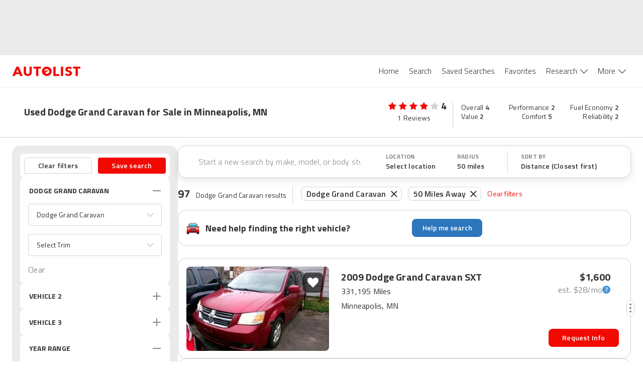

--- FILE ---
content_type: application/javascript
request_url: https://web-assets-production.autolist.com/_next/static/chunks/23918f63-415b5542ae682bb8.js
body_size: 1005
content:
try{!function(){var t="undefined"!=typeof window?window:"undefined"!=typeof global?global:"undefined"!=typeof globalThis?globalThis:"undefined"!=typeof self?self:{},e=(new t.Error).stack;e&&(t._sentryDebugIds=t._sentryDebugIds||{},t._sentryDebugIds[e]="ef8366e1-034a-4b51-a4c9-d4e43f8c921c",t._sentryDebugIdIdentifier="sentry-dbid-ef8366e1-034a-4b51-a4c9-d4e43f8c921c")}()}catch(t){}"use strict";(self.webpackChunk_N_E=self.webpackChunk_N_E||[]).push([[2794],{12440:function(t,e,i){i.d(e,{s5:function(){return f}});var n=i(85893),s=i(67294),o=i(68458);let a="#4fa94d",r={"aria-busy":!0,role:"progressbar"};(0,o.ZP).div`
  display: ${t=>t.$visible?"flex":"none"};
`;let d=(0,o.F4)`
12.5% {
  stroke-dasharray: ${33.98873199462888}px, ${242.776657104492}px;
  stroke-dashoffset: -${26.70543228149412}px;
}
43.75% {
  stroke-dasharray: ${84.97182998657219}px, ${242.776657104492}px;
  stroke-dashoffset: -${84.97182998657219}px;
}
100% {
  stroke-dasharray: ${2.42776657104492}px, ${242.776657104492}px;
  stroke-dashoffset: -${240.34889053344708}px;
}
`;(0,o.ZP).path`
  stroke-dasharray: ${2.42776657104492}px, ${242.776657104492};
  stroke-dashoffset: 0;
  animation: ${d} ${1.6}s linear infinite;
`;let l=[0,30,60,90,120,150,180,210,240,270,300,330],h=(0,o.F4)`
to {
   transform: rotate(360deg);
 }
`,c=(0,o.ZP).svg`
  animation: ${h} 0.75s steps(12, end) infinite;
  animation-duration: 0.75s;
`,p=(0,o.ZP).polyline`
  stroke-width: ${t=>t.width}px;
  stroke-linecap: round;

  &:nth-child(12n + 0) {
    stroke-opacity: 0.08;
  }

  &:nth-child(12n + 1) {
    stroke-opacity: 0.17;
  }

  &:nth-child(12n + 2) {
    stroke-opacity: 0.25;
  }

  &:nth-child(12n + 3) {
    stroke-opacity: 0.33;
  }

  &:nth-child(12n + 4) {
    stroke-opacity: 0.42;
  }

  &:nth-child(12n + 5) {
    stroke-opacity: 0.5;
  }

  &:nth-child(12n + 6) {
    stroke-opacity: 0.58;
  }

  &:nth-child(12n + 7) {
    stroke-opacity: 0.66;
  }

  &:nth-child(12n + 8) {
    stroke-opacity: 0.75;
  }

  &:nth-child(12n + 9) {
    stroke-opacity: 0.83;
  }

  &:nth-child(12n + 11) {
    stroke-opacity: 0.92;
  }
`,f=({strokeColor:t=a,strokeWidth:e="5",animationDuration:i="0.75",width:o="96",visible:d=!0,ariaLabel:h="rotating-lines-loading"})=>{let f=(0,s.useCallback)(()=>l.map(t=>(0,n.jsx)(p,{points:"24,12 24,4",width:e,transform:`rotate(${t}, 24, 24)`},t)),[e]);return d?(0,n.jsx)(c,{xmlns:"http://www.w3.org/2000/svg",viewBox:"0 0 48 48",width:o,stroke:t,speed:i,"data-testid":"rotating-lines-svg","aria-label":h,...r,children:f()}):null},k=(0,o.F4)`
to {
   stroke-dashoffset: 136;
 }
`;(0,o.ZP).polygon`
  stroke-dasharray: 17;
  animation: ${k} 2.5s cubic-bezier(0.35, 0.04, 0.63, 0.95) infinite;
`,(0,o.ZP).svg`
  transform-origin: 50% 65%;
`}}]);